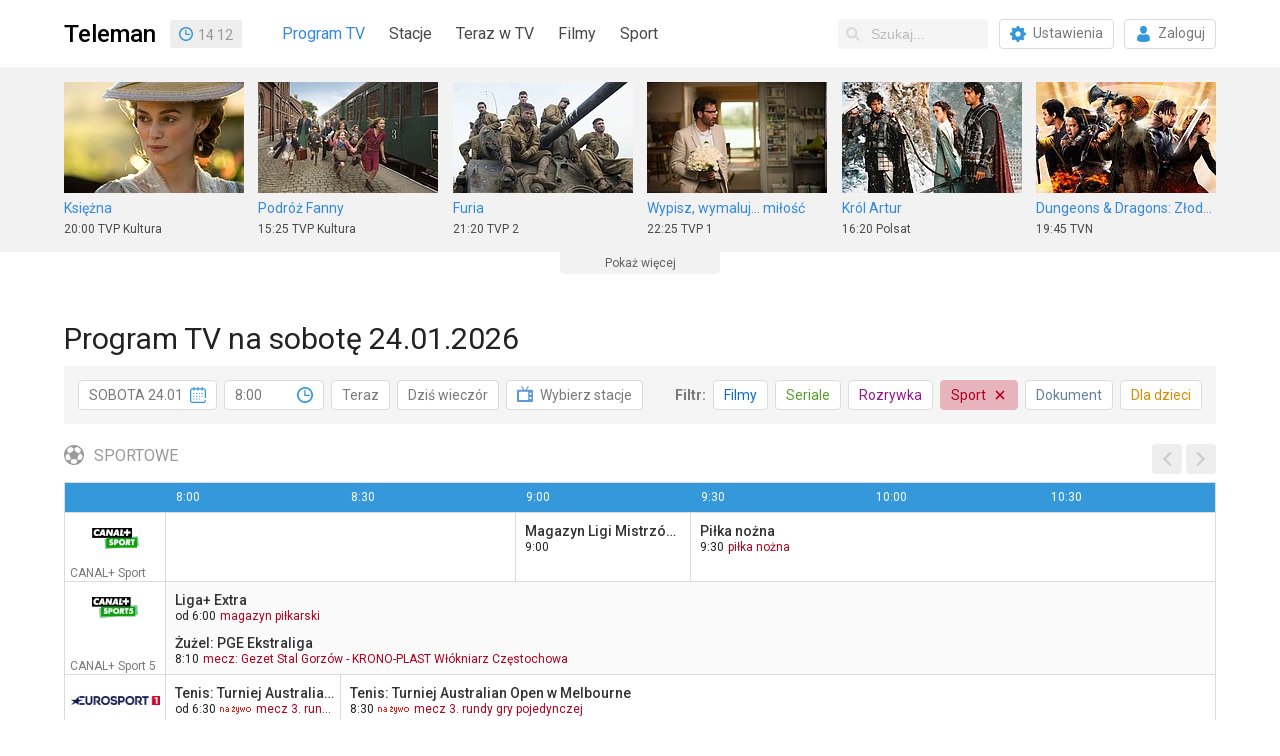

--- FILE ---
content_type: text/html; charset=utf-8
request_url: https://www.teleman.pl/program-tv?day=6&hour=8&cat=spo
body_size: 9221
content:
<!DOCTYPE html>
<html lang="pl">
<head>
<meta charset="utf-8" />
<title>Program TV na sobotę 24.01.2026 - Teleman.pl</title>
<meta name="description" content="Program TV wszystkich stacji telewizyjnych w wygodnym i czytelnym układzie. Planuj oglądanie telewizji z nami i nie przegap ulubionych programów TV!" />
<meta name="robots" content="noindex,follow" />
<meta property="fb:app_id" content="196985250356550" />
<meta property="fb:admins" content="100000013642551" />
<link rel="stylesheet" href="/static/css/base.css?v=1718724353" type="text/css" media="all" />
<link rel="stylesheet" href="https://fonts.googleapis.com/css?family=Roboto:400,500,700" />
<link rel="apple-touch-icon" href="//static.teleman.pl/images/apple-touch-icon.png" sizes="114x114" />


<script src="https://securepubads.g.doubleclick.net/tag/js/gpt.js?v1" async="async"></script>
<script>
window.googletag = window.googletag || {};
window.googletag.cmd = window.googletag.cmd || [];

</script>

<script src="//ajax.googleapis.com/ajax/libs/jquery/2.1.4/jquery.min.js"></script>

<script async src="https://www.googletagmanager.com/gtag/js?id=UA-3119024-2"></script>
<script>
window.dataLayer = window.dataLayer || [];
function gtag(){dataLayer.push(arguments);}
gtag('js', new Date());
gtag('config', 'UA-3119024-2');
</script>

<link rel="alternate" media="only screen and (max-width: 640px)" href="https://m.teleman.pl/timeline?cat=spo&amp;day=6&amp;time=8.00" /><script>
googletag.cmd.push(function() {
    googletag.defineSlot('/11952858/x_test/Teleman.pl_Home_Leaderboards_Top_',[[728,90],[750,100],[750,200],[750,300],[950,90],[970,90],[980,90],[950,200],[970,250],[1170,300],[980,300],[940,300],'fluid'],'div-gpt-ad-7308318-1').addService(googletag.pubads());
    googletag.defineSlot('/11952858/x_test/Teleman.pl_Home_Leaderboards_Mid_',[[728,90],[750,100],[950,90],[970,90],[980,90],[750,200],[930,180],[970,200],[950,200],'fluid'],'div-gpt-ad-7308318-2').addService(googletag.pubads());
    googletag.defineSlot('/11952858/x_test/Teleman.pl_Home_Leaderboards_Bot_',[[728,90],[750,100],[950,90],[970,90],[980,90],[750,200],[930,180],[970,200],[950,200],'fluid'],'div-gpt-ad-7308318-3').addService(googletag.pubads());
    googletag.pubads().enableSingleRequest();
    googletag.pubads().collapseEmptyDivs();
    googletag.pubads().setCentering(true);
    googletag.enableServices();
});
</script>
</head>
<body class="grid ">
    
    
    <div id="navbar">
        <div class="container">
            <div class="navbar-brand">
                <a id="site-logo" href="/" class="navbar-item" title="Teleman.pl - 14-dniowy Program TV dla 130 stacji">Teleman</a>
                

<div id="clock" class="navbar-item">15:12</div>
<script>
(function() {
	var clock = $('#clock');   
	(function update_time() {
		var t = new Date();
		var h = '' + t.getHours();		
		var m = '' + t.getMinutes();
		if (h.length < 2) {
			h = '0' + h;
		}
		if (m.length < 2) {
			m = '0' + m;
		}
		clock.html(h+'<span>:</span>'+m);
		setTimeout(update_time, 1000);
	})();
	(function toggle_colon() {
		clock.toggleClass('colon');
		setTimeout(toggle_colon, 1000);
	})();
})();
</script>
            </div>
            
            <div class="navbar-menu">
                <nav class="navbar-start">
                    <a class="navbar-item is-active" href="/">Program TV</a>
                    <a id="main-menu-stations" class="navbar-item" href="#stacje">Stacje</a>
                    <a class="navbar-item" href="/teraz">Teraz w TV</a>
                    <a class="navbar-item" href="/filmy">Filmy</a>
                    <a class="navbar-item" href="/sport">Sport</a>
                </nav>
                <div class="navbar-end">
                    <div class="navbar-item">
                        <form id="search-form" action="/search">
                            <div class="control has-icons-left">
                                <input id="search-input" class="input nav-search" type="text" name="q" placeholder="Szukaj..." autocomplete="off" />
                                <span class="icon is-left"><svg xmlns="http://www.w3.org/2000/svg" viewBox="0 0 512 512"><path fill="currentColor" d="M505 442.7L405.3 343c-4.5-4.5-10.6-7-17-7H372c27.6-35.3 44-79.7 44-128C416 93.1 322.9 0 208 0S0 93.1 0 208s93.1 208 208 208c48.3 0 92.7-16.4 128-44v16.3c0 6.4 2.5 12.5 7 17l99.7 99.7c9.4 9.4 24.6 9.4 33.9 0l28.3-28.3c9.4-9.4 9.4-24.6.1-34zM208 336c-70.7 0-128-57.2-128-128 0-70.7 57.2-128 128-128 70.7 0 128 57.2 128 128 0 70.7-57.2 128-128 128z"></path></svg></span>
                            </div>
                            <div id="search-suggestions" class="popup"></div>
                        </form>
                        <a href="/moje-stacje" class="button"><span class="icon icon-gear"></span><span>Ustawienia</span></a>
                        
                        <a href="/login" class="button"><span class="icon icon-login"></span><span>Zaloguj</span></a>
                        
                    </div>
                </div>
            </div>
            
        </div>
    </div>

    <div id="subheader">
        <div class="container">
            <div class="overflowHidden"><nav id="stations-index"><div>0-9</div><a href="/program-tv/stacje/13-Ulica">13 Ulica</a><div>A</div><a href="/program-tv/stacje/Ale-Kino">ale kino+</a><a href="/program-tv/stacje/AMC">AMC</a><a href="/program-tv/stacje/Animal-Planet-HD">Animal Planet</a><a href="/program-tv/stacje/Antena-HD">Antena HD</a><a href="/program-tv/stacje/AXN">AXN</a><a href="/program-tv/stacje/AXN-Black">AXN Black</a><a href="/program-tv/stacje/AXN-Spin">AXN Spin</a><a href="/program-tv/stacje/AXN-White">AXN White</a><div>B</div><a href="/program-tv/stacje/BBC-Brit">BBC Brit</a><a href="/program-tv/stacje/BBC-Earth">BBC Earth</a><a href="/program-tv/stacje/BBC-First">BBC First</a><a href="/program-tv/stacje/BBC-Lifestyle">BBC Lifestyle</a><div>C</div><a href="/program-tv/stacje/CanalPlus-1">CANAL+ 1</a><a href="/program-tv/stacje/CanalPlus-360">CANAL+ 360</a><a href="/program-tv/stacje/CanalPlus-4K">CANAL+ 4K</a><a href="/program-tv/stacje/CanalPlus-Dokument">CANAL+ Dokument</a><a href="/program-tv/stacje/Domo">CANAL+ Domo</a><a href="/program-tv/stacje/CanalPlus-Extra-1" class="new">CANAL+ Extra 1</a><a href="/program-tv/stacje/CanalPlus-Extra-2" class="new">CANAL+ Extra 2</a><a href="/program-tv/stacje/CanalPlus-Film">CANAL+ Film</a><a href="/program-tv/stacje/Kuchnia-TV">CANAL+ Kuchnia</a><a href="/program-tv/stacje/CanalPlus">CANAL+ Premium</a><a href="/program-tv/stacje/CanalPlus-Seriale">CANAL+ Seriale</a><a href="/program-tv/stacje/CanalPlus-Sport">CANAL+ Sport</a><a href="/program-tv/stacje/CanalPlus-Sport-2">CANAL+ Sport 2</a><a href="/program-tv/stacje/CanalPlus-Sport-3">CANAL+ Sport 3</a><a href="/program-tv/stacje/CanalPlus-Sport-4">CANAL+ Sport 4</a><a href="/program-tv/stacje/CanalPlus-Sport-5">CANAL+ Sport 5</a><a href="/program-tv/stacje/Cartoon-Network">Cartoon Network</a><a href="/program-tv/stacje/Cartoonito">Cartoonito</a><a href="/program-tv/stacje/CBS-Reality">CBS Reality</a><a href="/program-tv/stacje/Crime-Investigation-Network">CI Polsat</a><a href="/program-tv/stacje/Cinemax">Cinemax</a><a href="/program-tv/stacje/Cinemax2">Cinemax 2</a><a href="/program-tv/stacje/Comedy-Central">Comedy Central</a><div>D</div><a href="/program-tv/stacje/Discovery-Channel">Discovery Channel</a><a href="/program-tv/stacje/Discovery-Historia">Discovery Historia</a><a href="/program-tv/stacje/Discovery-Life">Discovery Life</a><a href="/program-tv/stacje/Discovery-Science">Discovery Science</a><a href="/program-tv/stacje/Disney-Channel">Disney Channel</a><a href="/program-tv/stacje/Disney-Junior">Disney Junior</a><a href="/program-tv/stacje/Disney-XD">Disney XD</a><a href="/program-tv/stacje/DTX">DTX</a><div>E</div><a href="/program-tv/stacje/Eleven-Sports-1">Eleven Sports 1</a><a href="/program-tv/stacje/Eleven-Sports-2">Eleven Sports 2</a><a href="/program-tv/stacje/Eleven-Sports-3">Eleven Sports 3</a><a href="/program-tv/stacje/Eleven-4">Eleven Sports 4</a><a href="/program-tv/stacje/Epic-Drama">Epic Drama</a><a href="/program-tv/stacje/Eurosport">Eurosport 1</a><a href="/program-tv/stacje/Eurosport-2">Eurosport 2</a><a href="/program-tv/stacje/Extreme">Extreme Channel</a><div>F</div><a href="/program-tv/stacje/Film-Cafe">Film Cafe</a><a href="/program-tv/stacje/Filmbox-Action">Filmbox Action</a><a href="/program-tv/stacje/FilmBox-Arthouse">FilmBox Arthouse</a><a href="/program-tv/stacje/Filmbox-Extra-HD">FilmBox Extra HD</a><a href="/program-tv/stacje/Filmbox-Family">FilmBox Family</a><a href="/program-tv/stacje/Filmbox-Premium">FilmBox Premium HD</a><a href="/program-tv/stacje/Fokus-TV">Fokus TV</a><a href="/program-tv/stacje/Food-Network">Food Network</a><a href="/program-tv/stacje/FOX">FX</a><a href="/program-tv/stacje/FOX-Comedy">FX Comedy</a><div>H</div><a href="/program-tv/stacje/HBO">HBO</a><a href="/program-tv/stacje/HBO2">HBO 2</a><a href="/program-tv/stacje/HBO3">HBO 3</a><a href="/program-tv/stacje/HGTV">HGTV</a><a href="/program-tv/stacje/History">HISTORY</a><a href="/program-tv/stacje/H2">HISTORY 2</a><div>I</div><a href="/program-tv/stacje/ID">ID</a><div>K</div><a href="/program-tv/stacje/Kino-Polska">Kino Polska</a><a href="/program-tv/stacje/Kino%20TV">Kino TV</a><div>L</div><a href="/program-tv/stacje/Lifetime">Lifetime</a><div>M</div><a href="/program-tv/stacje/Metro-TV">Metro TV</a><a href="/program-tv/stacje/Mezzo">Mezzo</a><a href="/program-tv/stacje/MiniMini">MiniMini+</a><a href="/program-tv/stacje/MTV-Polska">MTV Polska</a><div>N</div><a href="/program-tv/stacje/Nat-Geo-People">Nat Geo People</a><a href="/program-tv/stacje/National-Geographic">National Geo.</a><a href="/program-tv/stacje/Nat-Geo-Wild">Nat. Geo. Wild</a><a href="/program-tv/stacje/Nickelodeon">Nickelodeon</a><a href="/program-tv/stacje/Nicktoons">Nicktoons</a><a href="/program-tv/stacje/Nowa-TV">Nowa TV</a><div>P</div><a href="/program-tv/stacje/Paramount-Network">Paramount Network</a><a href="/program-tv/stacje/Planete">PLANETE+</a><a href="/program-tv/stacje/Polonia-1">Polonia 1</a><a href="/program-tv/stacje/Polsat">Polsat</a><a href="/program-tv/stacje/Polsat-2">Polsat 2</a><a href="/program-tv/stacje/Polsat-Cafe">Polsat Cafe</a><a href="/program-tv/stacje/Comedy-Central-Family">Polsat Comedy C. E.</a><a href="/program-tv/stacje/Polsat-Doku">Polsat Doku</a><a href="/program-tv/stacje/Polsat-Film">Polsat Film</a><a href="/program-tv/stacje/Polsat-Film-2" class="new">Polsat Film 2</a><a href="/program-tv/stacje/Polsat-Games">Polsat Games</a><a href="/program-tv/stacje/Polsat-News">Polsat News</a><a href="/program-tv/stacje/Polsat-Play">Polsat Play</a><a href="/program-tv/stacje/Polsat-Rodzina">Polsat Rodzina</a><a href="/program-tv/stacje/Polsat-Seriale">Polsat Seriale</a><a href="/program-tv/stacje/Polsat-Sport">Polsat Sport 1</a><a href="/program-tv/stacje/Polsat-Sport-2">Polsat Sport 2</a><a href="/program-tv/stacje/Polsat-Sport-3">Polsat Sport 3</a><a href="/program-tv/stacje/Polsat-Sport-Extra-1" class="new">Polsat Sport Extra 1</a><a href="/program-tv/stacje/Polsat-Sport-Extra-2" class="new">Polsat Sport Extra 2</a><a href="/program-tv/stacje/Polsat-Sport-Extra-3" class="new">Polsat Sport Extra 3</a><a href="/program-tv/stacje/Polsat-Sport-Extra-4" class="new">Polsat Sport Extra 4</a><a href="/program-tv/stacje/Polsat-Sport-Fight">Polsat Sport Fight</a><a href="/program-tv/stacje/Polsat-Sport-Premium-1">Polsat Sport Premium 1</a><a href="/program-tv/stacje/Polsat-Sport-Premium-2">Polsat Sport Premium 2</a><a href="/program-tv/stacje/Viasat-Explorer">Polsat Viasat Explore</a><a href="/program-tv/stacje/Viasat-History">Polsat Viasat History</a><a href="/program-tv/stacje/Viasat-Nature">Polsat Viasat Nature</a><div>R</div><a href="/program-tv/stacje/TV-Republika">Republika</a><a href="/program-tv/stacje/Romance-TV">Romance TV</a><div>S</div><a href="/program-tv/stacje/SCI-FI">SCI FI</a><a href="/program-tv/stacje/Show-TV">Show TV</a><a href="/program-tv/stacje/SportKlub">SportKlub</a><a href="/program-tv/stacje/Stopklatka-TV">Stopklatka</a><a href="/program-tv/stacje/Sundance-Channel-HD">Sundance TV</a><a href="/program-tv/stacje/Super-Polsat">Super Polsat</a><div>T</div><a href="/program-tv/stacje/Tele-5">Tele 5</a><a href="/program-tv/stacje/TLC">TLC</a><a href="/program-tv/stacje/Travel-Channel">Travel</a><a href="/program-tv/stacje/TTV">TTV</a><a href="/program-tv/stacje/TV4">TV 4</a><a href="/program-tv/stacje/TV6">TV 6</a><a href="/program-tv/stacje/Puls">TV Puls</a><a href="/program-tv/stacje/Puls-2">TV Puls 2</a><a href="/program-tv/stacje/TV-Trwam">TV Trwam</a><a href="/program-tv/stacje/TVN">TVN</a><a href="/program-tv/stacje/TVN-Siedem">TVN 7</a><a href="/program-tv/stacje/TVN-Fabula">TVN Fabuła</a><a href="/program-tv/stacje/TVN-Style">TVN Style</a><a href="/program-tv/stacje/TVN-Turbo">TVN Turbo</a><a href="/program-tv/stacje/TVN24">TVN24</a><a href="/program-tv/stacje/TVN-24-Biznes-i-Swiat">TVN24 BiS</a><a href="/program-tv/stacje/TVP-1">TVP 1</a><a href="/program-tv/stacje/TVP-2">TVP 2</a><a href="/program-tv/stacje/TVP-ABC">TVP ABC</a><a href="/program-tv/stacje/tvp-dokument">TVP Dokument</a><a href="/program-tv/stacje/TVP-HD">TVP HD</a><a href="/program-tv/stacje/TVP-Historia">TVP Historia</a><a href="/program-tv/stacje/tvp-historia-2" class="new">TVP Historia 2</a><a href="/program-tv/stacje/TVP-Info">TVP Info</a><a href="/program-tv/stacje/TVP-Kobieta">TVP Kobieta</a><a href="/program-tv/stacje/TVP-Kultura">TVP Kultura</a><a href="/program-tv/stacje/tvp-kultura-2">TVP Kultura 2</a><a href="/program-tv/stacje/TVP-Nauka">TVP Nauka</a><a href="/program-tv/stacje/TVP-Polonia">TVP Polonia</a><a href="/program-tv/stacje/TVP-Rozrywka">TVP Rozrywka</a><a href="/program-tv/stacje/TVP-Seriale">TVP Seriale</a><a href="/program-tv/stacje/TVP-Sport">TVP Sport</a><a href="/program-tv/stacje/TVS">TVS</a><div>W</div><a href="/program-tv/stacje/Warner-TV">Warner TV</a><a href="/program-tv/stacje/WP">WP</a><a href="/program-tv/stacje/Wydarzenia24">Wydarzenia 24</a><div>Z</div><a href="/program-tv/stacje/Zoom-TV">Zoom TV</a><div id="stations-index-close" title="Zamknij" onclick="$('#main-menu-stations').click()"></div></nav>
</div>
	    
  

<div id="suggestions">
	<ul>
		
		
		
		
		<li>
			<a href="/tv/Ksiezna-788669">
				<img src="//media.teleman.pl/photos/crop-180x111/Ksiezna-2008.jpg" width="180" height="111" alt="Księżna" loading="lazy" />
				
				<div>
					<div class="title">Księżna</div>
					<div class="genre">dramat historyczny<span>, Francja/Wielka Brytania/Włochy, 2008</span></div>
					<div class="airing">20:00<span>-22:00</span> TVP Kultura</div>
				</div>
				
			</a>
		</li>
		
		
		
		
		
		<li>
			<a href="/tv/Podroz-Fanny-1588789">
				<img src="//media.teleman.pl/photos/crop-180x111/Podroz-Fanny.jpeg" width="180" height="111" alt="Podróż Fanny" loading="lazy" />
				
				<div>
					<div class="title">Podróż Fanny</div>
					<div class="genre">dramat obyczajowy<span>, Belgia/Francja, 2016</span></div>
					<div class="airing">15:25<span>-17:15</span> TVP Kultura</div>
				</div>
				
			</a>
		</li>
		
		
		
		
		
		<li>
			<a href="/tv/Furia-1418467">
				<img src="//media.teleman.pl/photos/crop-180x111/Furia-2014.jpg" width="180" height="111" alt="Furia" loading="lazy" />
				
				<div>
					<div class="title">Furia</div>
					<div class="genre">dramat wojenny<span>, Chiny/USA/Wielka Brytania, 2014</span></div>
					<div class="airing">21:20<span>-23:45</span> TVP 2</div>
				</div>
				
			</a>
		</li>
		
		
		
		
		
		<li>
			<a href="/tv/Wypisz-Wymaluj-Milosc-1347534">
				<img src="//media.teleman.pl/photos/crop-180x111/Wypisz-Wymaluj-Milosc.jpg" width="180" height="111" alt="Zakochana Jedynka: Wypisz, wymaluj... miłość" loading="lazy" />
				
				<div>
					<div class="title">Wypisz, wymaluj... miłość</div>
					<div class="genre">komedia romantyczna<span>, USA, 2013</span></div>
					<div class="airing">22:25<span>-0:30</span> TVP 1</div>
				</div>
				
			</a>
		</li>
		
		
		
		
		
		<li>
			<a href="/tv/Krol-Artur-729720">
				<img src="//media.teleman.pl/photos/crop-180x111/king-arthur-2004.jpg" width="180" height="111" alt="Król Artur" loading="lazy" />
				
				<div>
					<div class="title">Król Artur</div>
					<div class="genre">film przygodowy<span>, Irlandia/Wielka Brytania/USA, 2004</span></div>
					<div class="airing">16:20<span>-18:50</span> Polsat</div>
				</div>
				
			</a>
		</li>
		
		
		
		
		
		<li>
			<a href="/tv/Dungeons-Dragons-Zlodziejski-Honor-2501765">
				<img src="//media.teleman.pl/photos/crop-180x111/Dungeons-Dragons-Zlodziejski-Honor2023.jpeg" width="180" height="111" alt="Dungeons &amp; Dragons: Złodziejski honor" loading="lazy" />
				
				<div>
					<div class="title">Dungeons & Dragons: Złodziejski honor</div>
					<div class="genre">film przygodowy<span>, Islandia/USA/Australia/Wielka Brytania/Irlandia/Kanada, 2023</span></div>
					<div class="airing">19:45<span>-22:40</span> TVN</div>
				</div>
				
			</a>
		</li>
		
		
		
		
		
		<li>
			<a href="/tv/Hobbit-Bitwa-Pieciu-Armii-1405903">
				<img src="//media.teleman.pl/photos/crop-180x111/Hobbit-Bitwa-Pieciu-Armii-2014.jpg" width="180" height="111" alt="Hobbit: Bitwa Pięciu Armii" loading="lazy" />
				
				<div>
					<div class="title">Hobbit: Bitwa Pięciu Armii</div>
					<div class="genre">film fantasy<span>, Nowa Zelandia/USA, 2014</span></div>
					<div class="airing">19:55<span>-23:35</span> Polsat</div>
				</div>
				
			</a>
		</li>
		
		
		
		
		
		<li>
			<a href="/tv/Ocalic-Grace-B-Jones-1502825">
				<img src="//media.teleman.pl/photos/crop-180x111/Ocalic-Grace-B-Jones.jpeg" width="180" height="111" alt="Ocalić Grace B. Jones" loading="lazy" />
				
				<div>
					<div class="title">Ocalić Grace B. Jones</div>
					<div class="genre">thriller<span>, USA, 2009</span></div>
					<div class="airing">20:00<span>-22:25</span> Tele 5</div>
				</div>
				
			</a>
		</li>
		
		
		
		
		
		<li>
			<a href="/tv/Zielony-Szerszen-1213024">
				<img src="//media.teleman.pl/photos/crop-180x111/Zielony-Szerszen_1.jpg" width="180" height="111" alt="Zielony Szerszeń" loading="lazy" />
				
				<div>
					<div class="title">Zielony Szerszeń</div>
					<div class="genre">komedia sensacyjna<span>, USA, 2011</span></div>
					<div class="airing">23:35<span>-2:05</span> Polsat</div>
				</div>
				
			</a>
		</li>
		
		
		
		
		
		<li>
			<a href="/tv/Przyrzeczenie-1748496">
				<img src="//static.teleman.pl/images/blank.gif" data-src="//media.teleman.pl/photos/crop-180x111/Przyrzeczenie.jpeg" width="180" height="111" alt="Przyrzeczenie" loading="lazy" />
				
				<div>
					<div class="title">Przyrzeczenie</div>
					<div class="genre">dramat historyczny<span>, Hiszpania/USA, 2016</span></div>
					<div class="airing">17:35<span>-20:10</span> ale kino+</div>
				</div>
				
			</a>
		</li>
		
		
		
		
		
		<li>
			<a href="/tv/Swiat-To-Za-Malo-809608">
				<img src="//static.teleman.pl/images/blank.gif" data-src="//media.teleman.pl/photos/crop-180x111/Swiat-To-Za-Malo.jpeg" width="180" height="111" alt="James Bond: Świat to za mało" loading="lazy" />
				
				<div>
					<div class="title">Świat to za mało</div>
					<div class="genre">film sensacyjny<span>, Wielka Brytania/USA, 1999</span></div>
					<div class="airing">19:00<span>-21:20</span> TVP 2</div>
				</div>
				
			</a>
		</li>
		
		
		
		
		
		<li>
			<a href="/tv/Sasiedzi-2-1598750">
				<img src="//static.teleman.pl/images/blank.gif" data-src="//media.teleman.pl/photos/crop-180x111/Sasiedzi-2.png" width="180" height="111" alt="Sąsiedzi 2" loading="lazy" />
				
				<div>
					<div class="title">Sąsiedzi 2</div>
					<div class="genre">komedia<span>, Chiny/USA, 2016</span></div>
					<div class="airing">20:00<span>-22:05</span> Kino TV</div>
				</div>
				
			</a>
		</li>
		
		
		
		
		
		<li>
			<a href="/tv/Kamienne-Piesci-1679988">
				<img src="//static.teleman.pl/images/blank.gif" data-src="//media.teleman.pl/photos/crop-180x111/Kamienne-Piesci.jpg" width="180" height="111" alt="Kamienne Pięści" loading="lazy" />
				
				<div>
					<div class="title">Kamienne Pięści</div>
					<div class="genre">dramat biograficzny<span>, Panama/USA, 2016</span></div>
					<div class="airing">20:00<span>-22:15</span> Stopklatka</div>
				</div>
				
			</a>
		</li>
		
		
		
		
		
		<li>
			<a href="/tv/Wolni-Strzelcy-1613838">
				<img src="//static.teleman.pl/images/blank.gif" data-src="//media.teleman.pl/photos/crop-180x111/Wolni-Strzelcy.jpg" width="180" height="111" alt="Wolni strzelcy" loading="lazy" />
				
				<div>
					<div class="title">Wolni strzelcy</div>
					<div class="genre">dramat kryminalny<span>, USA, 2012</span></div>
					<div class="airing">22:20<span>-0:20</span> TV Puls</div>
				</div>
				
			</a>
		</li>
		
		
		
		
		
		<li>
			<a href="/tv/Grawitacja-1246022">
				<img src="//static.teleman.pl/images/blank.gif" data-src="//media.teleman.pl/photos/crop-180x111/Grawitacja.jpeg" width="180" height="111" alt="Grawitacja" loading="lazy" />
				
				<div>
					<div class="title">Grawitacja</div>
					<div class="genre">thriller SF<span>, Wielka Brytania/USA, 2013</span></div>
					<div class="airing">22:40<span>-0:25</span> TVN</div>
				</div>
				
			</a>
		</li>
		
		
		
		
		
		<li>
			<a href="/tv/Kolysanka-721314">
				<img src="//static.teleman.pl/images/blank.gif" data-src="//media.teleman.pl/photos/crop-180x111/Kolysanka_2.jpeg" width="180" height="111" alt="Kołysanka" loading="lazy" />
				
				<div>
					<div class="title">Kołysanka</div>
					<div class="genre">czarna komedia<span>, Polska, 2010</span></div>
					<div class="airing">23:50<span>-1:55</span> TV 6</div>
				</div>
				
			</a>
		</li>
		
		
	</ul>
	<div id="more-suggestions"><span>Pokaż więcej</span></div>
</div>

<script>
$('#more-suggestions').click(function() {
	$('#suggestions').toggleClass('more');
	$('#suggestions img[data-src]').each(function() {
		var img = $(this);
		img.attr('src', img.data('src'));
		img.removeAttr('data-src');
	});
	return false;
});
</script>


	</div>
    </div>

    
<div class="container"><div style="display:table;width:100%;margin-top:40px"><div id="div-gpt-ad-7308318-1" style="margin:0 auto;min-height:90px;max-height:300px">
<script>
googletag.cmd.push(function() { googletag.display('div-gpt-ad-7308318-1'); });
</script>
</div></div></div>


    <div id="content" class="container">
<h1>Program TV na sobotę 24.01.2026</h1>

<div id="grid-navig">
    <div>
        <nav class="buttons">
            <div id="grid-date-btn" class="button" title="Zmień datę"><span>SOBOTA 24.01</span><span class="icon icon-date"></span></div>
            <div id="grid-time-btn" class="button" title="Zmień godzinę"><span>8:00</span><span class="icon icon-time"></span></div>
            <a href="/program-tv?cat=spo" class="button" Title="Idź do teraz">Teraz</a>
            <a href="/program-tv?hour=20&amp;cat=spo" class="button" title="Pokaż program TV dziś wieczorem">Dziś wieczór</a>
            <a href="/moje-stacje?next=/program-tv%3Fday%3D6%26hour%3D8%26cat%3Dspo" class="button"><span class="icon icon-tv"></span><span>Wybierz stacje</span></a>
        </nav>
    </div>
    <div id="cat-filter">
        <span class="has-text-gray bold" style="margin-right:.5em" >Filtr:</span>
        <nav class="buttons">
            <a href="/program-tv?day=6&amp;hour=8&amp;cat=fil" class="button cat-fil" title="pokaż tylko filmy"><span>Filmy</span></a>
            <a href="/program-tv?day=6&amp;hour=8&amp;cat=ser" class="button cat-ser" title="pokaż tylko seriale"><span>Seriale</span></a>
            <a href="/program-tv?day=6&amp;hour=8&amp;cat=roz" class="button cat-roz" title="pokaż tylko rozrywkowe"><span>Rozrywka</span></a>
            <a href="/program-tv?day=6&amp;hour=8" class="button cat-spo active" title="wyłącz filtr"><span>Sport</span><span class="icon"><svg viewbox="0 0 40 40"><path d="M 10,10 L 30,30 M 30,10 L 10,30" stroke="currentColor" fill="transparent" stroke-linecap="round" stroke-width="5" /></svg></span></a>
            <a href="/program-tv?day=6&amp;hour=8&amp;cat=dok" class="button cat-dok" title="pokaż tylko dokumentalne"><span>Dokument</span></a>
            <a href="/program-tv?day=6&amp;hour=8&amp;cat=dzi" class="button cat-dzi" title="pokaż tylko dla dzieci"><span>Dla dzieci</span></a>
        </nav>
    </div>
</div>

<div id="grid-dates" class="grid-datetime popup">
    <div>
        
        <a href="/program-tv?day=-1&amp;hour=8&amp;cat=spo"><strong>wczoraj</strong> 17.01</a>
        
        <a href="/program-tv?hour=8&amp;cat=spo"><strong>dziś</strong> 18.01</a>
        
        <a href="/program-tv?day=1&amp;hour=8&amp;cat=spo"><strong>pn</strong> 19.01</a>
        
        <a href="/program-tv?day=2&amp;hour=8&amp;cat=spo"><strong>wt</strong> 20.01</a>
        
        <a href="/program-tv?day=3&amp;hour=8&amp;cat=spo"><strong>śr</strong> 21.01</a>
        
        <a href="/program-tv?day=4&amp;hour=8&amp;cat=spo"><strong>cz</strong> 22.01</a>
        
        <a href="/program-tv?day=5&amp;hour=8&amp;cat=spo"><strong>pt</strong> 23.01</a>
        
        <a href="/program-tv?day=6&amp;hour=8&amp;cat=spo" class="selected"><strong>so</strong> 24.01</a>
        
        <a href="/program-tv?day=7&amp;hour=8&amp;cat=spo"><strong>nd</strong> 25.01</a>
        
        <a href="/program-tv?day=8&amp;hour=8&amp;cat=spo"><strong>pn</strong> 26.01</a>
        
        <a href="/program-tv?day=9&amp;hour=8&amp;cat=spo"><strong>wt</strong> 27.01</a>
        
        <a href="/program-tv?day=10&amp;hour=8&amp;cat=spo"><strong>śr</strong> 28.01</a>
        
        <a href="/program-tv?day=11&amp;hour=8&amp;cat=spo"><strong>cz</strong> 29.01</a>
        
        <a href="/program-tv?day=12&amp;hour=8&amp;cat=spo"><strong>pt</strong> 30.01</a>
        
        <a href="/program-tv?day=13&amp;hour=8&amp;cat=spo"><strong>so</strong> 31.01</a>
        
    </div>
</div>

<div id="grid-hours" class="grid-datetime popup">
    <div>
        <a href="/program-tv?day=6&amp;hour=0&amp;cat=spo"><strong>0</strong>:00</a>
        <a href="/program-tv?day=6&amp;hour=1&amp;cat=spo"><strong>1</strong>:00</a>
        <a href="/program-tv?day=6&amp;hour=2&amp;cat=spo"><strong>2</strong>:00</a>
        <a href="/program-tv?day=6&amp;hour=3&amp;cat=spo"><strong>3</strong>:00</a>
        <a href="/program-tv?day=6&amp;hour=4&amp;cat=spo"><strong>4</strong>:00</a>
        <a href="/program-tv?day=6&amp;hour=5&amp;cat=spo"><strong>5</strong>:00</a>
        <a href="/program-tv?day=6&amp;hour=6&amp;cat=spo"><strong>6</strong>:00</a>
        <a href="/program-tv?day=6&amp;hour=7&amp;cat=spo"><strong>7</strong>:00</a>
        <a href="/program-tv?day=6&amp;hour=8&amp;cat=spo" class="selected"><strong>8</strong>:00</a>
        <a href="/program-tv?day=6&amp;hour=9&amp;cat=spo" class="selected"><strong>9</strong>:00</a>
        <a href="/program-tv?day=6&amp;hour=10&amp;cat=spo" class="selected"><strong>10</strong>:00</a>
        <a href="/program-tv?day=6&amp;hour=11&amp;cat=spo" class="selected-wide"><strong>11</strong>:00</a>
        <a href="/program-tv?day=6&amp;hour=12&amp;cat=spo"><strong>12</strong>:00</a>
        <a href="/program-tv?day=6&amp;hour=13&amp;cat=spo"><strong>13</strong>:00</a>
        <a href="/program-tv?day=6&amp;hour=14&amp;cat=spo"><strong>14</strong>:00</a>
        <a href="/program-tv?day=6&amp;cat=spo"><strong>15</strong>:00</a>
        <a href="/program-tv?day=6&amp;hour=16&amp;cat=spo"><strong>16</strong>:00</a>
        <a href="/program-tv?day=6&amp;hour=17&amp;cat=spo"><strong>17</strong>:00</a>
        <a href="/program-tv?day=6&amp;hour=18&amp;cat=spo"><strong>18</strong>:00</a>
        <a href="/program-tv?day=6&amp;hour=19&amp;cat=spo"><strong>19</strong>:00</a>
        <a href="/program-tv?day=6&amp;hour=20&amp;cat=spo"><strong>20</strong>:00</a>
        <a href="/program-tv?day=6&amp;hour=21&amp;cat=spo"><strong>21</strong>:00</a>
        <a href="/program-tv?day=6&amp;hour=22&amp;cat=spo"><strong>22</strong>:00</a>
        <a href="/program-tv?day=6&amp;hour=23&amp;cat=spo"><strong>23</strong>:00</a>
    </div>
</div>





<div id="stacje-sportowe" class="grid-group">
  
  
  <h2>SPORTOWE</h2>
  <a href="/program-tv?day=6&amp;hour=9&amp;cat=spo" title="później" class="grid-prevnext-btn grid-next-btn"></a>
  <a href="/program-tv?day=6&amp;hour=7&amp;cat=spo" title="wcześniej" class="grid-prevnext-btn grid-prev-btn"></a>
  <div class="clear"></div>
  <ul class="grid-hours"><li>8:00</li><li>8:30</li><li>9:00</li><li>9:30</li><li>10:00</li><li>10:30</li><li class="show-on-wide">11:00</li><li class="show-on-wide">11:30</li></ul>
  
  <div class="grid-rows"><div class="grid-row" data-station-id="31"><a class="grid-row-station" style="position:absolute" href="/program-tv/stacje/CanalPlus-Sport?date=2026-01-24"><div class="logo tooltip tooltip-right" data-tooltip="Zobacz pełen program TV stacji CANAL+ Sport"><div style="background-image:url(//media.teleman.pl/logos/s/31.png?v=1540374054)"></div></div><div class="info"><div class="name">CANAL+ Sport</div><div class="numb tooltip tooltip-right"></div></div></a><div class="grid-col span-2"></div><div class="grid-col"><div class="grid-prog cat-spo"><a href="/tv/Magazyn-Ligi-Mistrzow-UEFA-2595577" class="prog-title" data-time="9:00-9:30" data-showid="2595577">Magazyn Ligi Mistrzów UEFA</a><div class="grid-info"><span class="time">9:00</span></div></div></div><div class="grid-col span-3"><div class="grid-prog cat-spo"><a href="/tv/Pilka-Nozna-399459" class="prog-title" data-time="9:30-11:15" data-showid="399459">Piłka nożna</a><div class="grid-info"><span class="time">9:30</span><span class="genre">piłka nożna</span></div></div></div><div class="grid-col span-wide-2 show-on-wide"><div class="grid-prog cat-spo"><a href="/tv/Premier-League-Review-2054651" class="prog-title" data-time="11:15-12:30" data-showid="2054651">Premier League Review</a><div class="grid-info"><span class="time">11:15</span><span class="genre">magazyn piłkarski</span></div></div></div></div>
<div class="grid-row" data-station-id="89"><a class="grid-row-station" style="position:absolute" href="/program-tv/stacje/CanalPlus-Sport-5?date=2026-01-24"><div class="logo tooltip tooltip-right" data-tooltip="Zobacz pełen program TV stacji CANAL+ Sport 5"><div style="background-image:url(//media.teleman.pl/logos/s/89.png?v=1649690899)"></div></div><div class="info"><div class="name">CANAL+ Sport 5</div><div class="numb tooltip tooltip-right"></div></div></a><div class="grid-col span-6"><div class="grid-prog cat-spo"><a href="/tv/Liga-Extra-2092749" class="prog-title" data-time="6:00-8:10" data-showid="2092749">Liga+ Extra</a><div class="grid-info"><span class="time">od 6:00</span><span class="genre">magazyn piłkarski</span></div></div><div class="grid-prog cat-spo"><a href="/tv/Zuzel-PGE-Ekstraliga-2573169" class="prog-title" data-time="8:10-11:00" data-showid="2573169">Żużel: PGE Ekstraliga</a><div class="grid-info"><span class="time">8:10</span><span class="genre">mecz: Gezet Stal Gorzów - KRONO-PLAST Włókniarz Częstochowa</span></div></div></div><div class="grid-col show-on-wide"><div class="grid-prog cat-spo"><a href="/tv/Magazyn-Ligi-Mistrzow-UEFA-17-2619521" class="prog-title" data-time="11:00-11:30" data-showid="2619521">Magazyn Ligi Mistrzów UEFA (17)</a><div class="grid-info"><span class="time">11:00</span></div></div></div><div class="grid-col show-on-wide"><div class="grid-prog cat-spo"><a href="/tv/1-Na-1-Extra-Michael-Owen-2596623" class="prog-title" data-time="11:30-12:30" data-showid="2596623">1 na 1 Extra: Michael Owen</a><div class="grid-info"><span class="time">11:30</span><span class="genre">magazyn sportowy</span></div></div></div></div>
<div class="grid-row" data-station-id="29"><a class="grid-row-station" style="position:absolute" href="/program-tv/stacje/Eurosport?date=2026-01-24"><div class="logo tooltip tooltip-right" data-tooltip="Zobacz pełen program TV stacji Eurosport 1"><div style="background-image:url(//media.teleman.pl/logos/s/29.png?v=1540374051)"></div></div><div class="info"><div class="name">Eurosport 1</div><div class="numb tooltip tooltip-right"></div></div></a><div class="grid-col"><div class="grid-prog cat-spo"><a href="/tv/Tenis-Turniej-Australian-Open-w-Melbourne-1832817" class="prog-title" data-time="6:30-8:30" data-showid="1832817">Tenis: Turniej Australian Open w Melbourne</a><div class="grid-info"><span class="time">od 6:30</span><span class="attr attr-live" title="program na żywo"></span><span class="genre">mecz 3. rundy gry pojedynczej</span></div></div></div><div class="grid-col span-5"><div class="grid-prog cat-spo"><a href="/tv/Tenis-Turniej-Australian-Open-w-Melbourne-1832817" class="prog-title" data-time="8:30-11:00" data-showid="1832817">Tenis: Turniej Australian Open w Melbourne</a><div class="grid-info"><span class="time">8:30</span><span class="attr attr-live" title="program na żywo"></span><span class="genre">mecz 3. rundy gry pojedynczej</span></div></div></div><div class="grid-col span-wide-2 show-on-wide"><div class="grid-prog cat-spo"><a href="/tv/Tenis-Turniej-Australian-Open-w-Melbourne-1832817" class="prog-title" data-time="11:00-14:30" data-showid="1832817">Tenis: Turniej Australian Open w Melbourne</a><div class="grid-info"><span class="time">11:00</span><span class="attr attr-live" title="program na żywo"></span><span class="genre">mecz 3. rundy gry pojedynczej</span></div></div></div></div>
<div class="grid-row" data-station-id="32"><a class="grid-row-station" style="position:absolute" href="/program-tv/stacje/Eurosport-2?date=2026-01-24"><div class="logo tooltip tooltip-right" data-tooltip="Zobacz pełen program TV stacji Eurosport 2"><div style="background-image:url(//media.teleman.pl/logos/s/32.png?v=1540374054)"></div></div><div class="info"><div class="name">Eurosport 2</div><div class="numb tooltip tooltip-right"></div></div></a><div class="grid-col span-2"><div class="grid-prog cat-spo"><a href="/tv/Tenis-Turniej-Australian-Open-w-Melbourne-1832817" class="prog-title" data-time="6:30-9:00" data-showid="1832817">Tenis: Turniej Australian Open w Melbourne</a><div class="grid-info"><span class="time">od 6:30</span><span class="attr attr-live" title="program na żywo"></span><span class="genre">mecz 3. rundy gry pojedynczej</span></div></div></div><div class="grid-col span-4"><div class="grid-prog cat-spo"><a href="/tv/Tenis-Turniej-Australian-Open-w-Melbourne-1832817" class="prog-title" data-time="9:00-11:00" data-showid="1832817">Tenis: Turniej Australian Open w Melbourne</a><div class="grid-info"><span class="time">9:00</span><span class="attr attr-live" title="program na żywo"></span><span class="genre">mecz 3. rundy gry pojedynczej</span></div></div></div><div class="grid-col span-wide-2 show-on-wide"><div class="grid-prog cat-spo"><a href="/tv/Narciarstwo-Alpejskie-Zawody-Pucharu-Swiata-w-Kitzbuhel-2098878" class="prog-title" data-time="11:00-13:30" data-showid="2098878">Narciarstwo alpejskie: Zawody Pucharu Świata w Kitzbühel</a><div class="grid-info"><span class="time">11:00</span><span class="attr attr-live" title="program na żywo"></span><span class="genre">zjazd mężczyzn</span></div></div></div></div>
<div class="grid-row" data-station-id="71"><a class="grid-row-station" style="position:absolute" href="/program-tv/stacje/Polsat-Sport?date=2026-01-24"><div class="logo tooltip tooltip-right" data-tooltip="Zobacz pełen program TV stacji Polsat Sport 1"><div style="background-image:url(//media.teleman.pl/logos/s/71.png?v=1714986024)"></div></div><div class="info"><div class="name">Polsat Sport 1</div><div class="numb tooltip tooltip-right"></div></div></a><div class="grid-col span-2"><div class="grid-prog cat-spo"><a href="/tv/Lyzwiarstwo-Figurowe-Mistrzostwa-Czterech-Kontynentow-Pekin-2026-2619727" class="prog-title" data-time="5:10-9:00" data-showid="2619727">Łyżwiarstwo figurowe: Mistrzostwa czterech kontynentów - Pekin 2026</a><div class="grid-info"><span class="time">od 5:10</span><span class="attr attr-live" title="program na żywo"></span><span class="genre">program krótki solistów</span></div></div></div><div class="grid-col span-4"><div class="grid-prog cat-spo"><a href="/tv/Siatkowka-Mezczyzn-Liga-Mistrzow-2618996" class="prog-title" data-time="9:00-11:00" data-showid="2618996">Siatkówka mężczyzn: Liga Mistrzów</a><div class="grid-info"><span class="time">9:00</span><span class="genre">mecz: PGE Projekt Warszawa - Cucine Lube Civitanova</span></div></div></div><div class="grid-col span-wide-2 show-on-wide"><div class="grid-prog cat-spo"><a href="/tv/7-Strefa-2251005" class="prog-title" data-time="11:00-12:30" data-showid="2251005">7. strefa</a><div class="grid-info"><span class="time">11:00</span><span class="attr attr-live" title="program na żywo"></span><span class="genre">magazyn siatkarski</span></div></div></div></div>
<div class="grid-row" data-station-id="45"><a class="grid-row-station" style="position:absolute" href="/program-tv/stacje/Polsat-Sport-2?date=2026-01-24"><div class="logo tooltip tooltip-right" data-tooltip="Zobacz pełen program TV stacji Polsat Sport 2"><div style="background-image:url(//media.teleman.pl/logos/s/45.png?v=1714986011)"></div></div><div class="info"><div class="name">Polsat Sport 2</div><div class="numb tooltip tooltip-right"></div></div></a><div class="grid-col"><div class="grid-prog cat-spo"><a href="/tv/Pilka-Nozna-z-Archiwum-2341388" class="prog-title" data-time="6:00-8:30" data-showid="2341388">Piłka nożna z archiwum</a><div class="grid-info"><span class="time">od 6:00</span></div></div></div><div class="grid-col span-5"><div class="grid-prog cat-spo"><a href="/tv/Siatkowka-Kobiet-Liga-Mistrzyn-19820" class="prog-title" data-time="8:30-11:00" data-showid="19820">Siatkówka kobiet: Liga Mistrzyń</a><div class="grid-info"><span class="time">8:30</span></div></div></div><div class="grid-col span-wide-2 show-on-wide"><div class="grid-prog cat-spo"><a href="/tv/Pilka-Nozna-z-Archiwum-2341388" class="prog-title" data-time="11:00-12:45" data-showid="2341388">Piłka nożna z archiwum</a><div class="grid-info"><span class="time">11:00</span></div></div></div></div>
<div class="grid-row" data-station-id="159"><a class="grid-row-station" style="position:absolute" href="/program-tv/stacje/Polsat-Sport-3?date=2026-01-24"><div class="logo tooltip tooltip-right" data-tooltip="Zobacz pełen program TV stacji Polsat Sport 3"><div style="background-image:url(//media.teleman.pl/logos/s/159.png?v=1714985970)"></div></div><div class="info"><div class="name">Polsat Sport 3</div><div class="numb tooltip tooltip-right"></div></div></a><div class="grid-col"><div class="grid-prog cat-spo"><a href="/tv/Pilka-Nozna-z-Archiwum-2341388" class="prog-title" data-time="6:00-8:30" data-showid="2341388">Piłka nożna z archiwum</a><div class="grid-info"><span class="time">od 6:00</span></div></div></div><div class="grid-col span-5"><div class="grid-prog cat-spo"><a href="/tv/Siatkowka-Mezczyzn-Liga-Mistrzow-2117418" class="prog-title" data-time="8:30-11:00" data-showid="2117418">Siatkówka mężczyzn: Liga Mistrzów</a><div class="grid-info"><span class="time">8:30</span><span class="genre">siatkówka</span></div></div></div><div class="grid-col span-wide-2 show-on-wide"><div class="grid-prog cat-spo"><a href="/tv/Siatkowka-Mezczyzn-Liga-Mistrzow-2117418" class="prog-title" data-time="11:00-13:00" data-showid="2117418">Siatkówka mężczyzn: Liga Mistrzów</a><div class="grid-info"><span class="time">11:00</span><span class="genre">siatkówka</span></div></div></div></div>
<div class="grid-row" data-station-id="86"><a class="grid-row-station" style="position:absolute" href="/program-tv/stacje/TVP-Sport?date=2026-01-24"><div class="logo tooltip tooltip-right" data-tooltip="Zobacz pełen program TV stacji TVP Sport"><div style="background-image:url(//media.teleman.pl/logos/s/86.png?v=1540374102)"></div></div><div class="info"><div class="name">TVP Sport</div><div class="numb tooltip tooltip-right"></div></div></a><div class="grid-col"><div class="grid-prog cat-spo"><a href="/tv/Biegi-Narciarskie-Zawody-Pucharu-Swiata-w-Goms-2619542" class="prog-title" data-time="7:40-8:50" data-showid="2619542">Biegi narciarskie: Zawody Pucharu Świata w Goms</a><div class="grid-info"><span class="time">od 7:40</span><span class="genre">sprinty drużynowe stylem dowolnym kobiet i mężczyzn</span></div></div></div><div class="grid-col span-4"><div class="grid-prog cat-spo"><a href="/tv/Pilka-Nozna-Liga-Mistrzow-UEFA-2505110" class="prog-title" data-time="8:50-10:35" data-showid="2505110">Piłka nożna: Liga Mistrzów UEFA</a><div class="grid-info"><span class="time">8:50</span><span class="genre">skróty</span></div></div></div><div class="grid-col span-wide-3"><div class="grid-prog cat-spo"><a href="/tv/Biathlon-Zawody-Pucharu-Swiata-w-Nowym-Miescie-Na-Morawach-2619640" class="prog-title" data-time="10:35-12:00" data-showid="2619640">Biathlon: Zawody Pucharu Świata w Nowym Mieście na Morawach</a><div class="grid-info"><span class="time">10:35</span><span class="genre">bieg indywidualny kobiet</span></div></div></div></div>
</div>
</div>



<div id="div-gpt-ad-7308318-3" style="margin-top:20px;max-height:200px">
<script>
googletag.cmd.push(function() { googletag.display('div-gpt-ad-7308318-3'); });
</script>
</div>


<script>
var operatorName = 'DVB-T (telewizja naziemna)';
var stationNumbers = {
  '1': 1,'2': 2,'163': 10,'4': 5,'70': 41,'6': 6,'7': 8,'8': 7,'3': 4,'180': 17,'86': 32,'5': 30
};

$(function() {
    for (var stationId in stationNumbers) {
        $('.grid-row[data-station-id='+stationId+'] .numb').text(stationNumbers[stationId]).attr('data-tooltip', 'Numer na dekoderze ' + operatorName).show();
    }
    $('.grid-row-station .numb:visible').click(function() {
        window.location.href= ' /moj-operator';
        return false;
    });
});
</script>

</div>
    <div id="end" class="clear"></div>

    <footer id="footer"><ul><li><a href="/redakcja">Redakcja</a></li><li><a href="/reklama">Reklama</a></li><li><a href="/archiwum">Archiwum</a></li><li><a href="/sugestia">Prześlij opinię</a></li></ul><div>&copy; 2007-2026 Teleman.pl / Traffiqua s.j.<br>
        Teleman.pl to internetowy przewodnik po programie TV. Znajdziesz tu m.in. program TVP, TVN, Polsat oraz ponad 120 innych stacji TV.<br>
        Dzięki plikom cookie nasz serwis może działać lepiej. Korzystając z niego zgadzasz się na ich użycie. <a href="/privacy">Zobacz szczegóły i politykę prywatności</a><br>
        Dane o programie TV dostarcza AKPA Polska Press.</div></footer>

<script>
$('.popup').click(function(e) {
	e.stopPropagation();
});

$(document).click(function() {
	$('.popup').hide();
});

$('#main-menu-stations').click(function() {
	$('#stations-index').toggle();
	$('#main-menu-stations').toggleClass('open');
	$('#suggestions').toggle();
	return false;
});
</script>
<script src="//static.teleman.pl/scripts/autosuggest.js?v3"></script>

<script>
$('#grid-date-btn').click(function() {
  $('#grid-hours').hide();
  $('#grid-dates').toggle();
  return false;
});

$('#grid-time-btn').click(function() {
  $('#grid-dates').hide();
  $('#grid-hours').toggle();
  return false;
});

(function() {
  var i, j, v, rows;
  var groups = document.querySelectorAll('.grid-group');
  for (i=0; i<groups.length; i++) {
    rows = groups[i].querySelectorAll('.grid-row');
    v = 0;
    for (j=0; j<rows.length; j++) {
      if (j==0 && rows[j].offsetWidth > 0 && rows[j].dataset.stationId == '126') {
        continue;
      }
      if (rows[j].offsetWidth > 0) {
        if (v++ % 2 == 1) {
          rows[j].className += ' even';
        }
      }
    }
    if (v == 0) {
      groups[i].style.display = 'none';
    }
  }
})();
</script>
<script src="//static.teleman.pl/scripts/prog_tips.js?v3" charset="utf-8"></script>


</body>
</html>


--- FILE ---
content_type: text/html; charset=utf-8
request_url: https://www.google.com/recaptcha/api2/aframe
body_size: 266
content:
<!DOCTYPE HTML><html><head><meta http-equiv="content-type" content="text/html; charset=UTF-8"></head><body><script nonce="rIoTkRiWa1D6i9qM1Pi3oA">/** Anti-fraud and anti-abuse applications only. See google.com/recaptcha */ try{var clients={'sodar':'https://pagead2.googlesyndication.com/pagead/sodar?'};window.addEventListener("message",function(a){try{if(a.source===window.parent){var b=JSON.parse(a.data);var c=clients[b['id']];if(c){var d=document.createElement('img');d.src=c+b['params']+'&rc='+(localStorage.getItem("rc::a")?sessionStorage.getItem("rc::b"):"");window.document.body.appendChild(d);sessionStorage.setItem("rc::e",parseInt(sessionStorage.getItem("rc::e")||0)+1);localStorage.setItem("rc::h",'1768745556868');}}}catch(b){}});window.parent.postMessage("_grecaptcha_ready", "*");}catch(b){}</script></body></html>

--- FILE ---
content_type: application/javascript
request_url: https://static.teleman.pl/scripts/autosuggest.js?v3
body_size: 36
content:
$(function() {
    var results = $('#search-suggestions');
    var xhr;
    var q;
    $('#search-input').on('input', function(e) {
        q = $(e.target).val();
        if (q.length >= 2) {
            if (xhr) xhr.abort();
            xhr = $.get('/autosuggest', {q: q}, function(data) {
                if (data > '') {
                    results.html(data).show();
                }
            });
        } else {
            results.html('');
        }
    });
    results.on('click', 'a:not([href^="/search?"])', function() {
        ga('send', 'event', 'autosuggest', 'click', q);
    });
});

--- FILE ---
content_type: application/javascript
request_url: https://static.teleman.pl/scripts/prog_tips.js?v3
body_size: 331
content:
$(function() {
	var tip = $('<div/>', {'id': 'progtip'});

	$('body').append(tip);

	var xhr, timer, delay = 200;
	
	function elementEnter(e) {
		var target = $(e.target);
		var showId = target.data('showid');
		tip.hide();
		timer = setTimeout(function() {
			if (xhr) xhr.abort();
			xhr = $.ajax('/tooltip/'+showId, {
				success: function(response) {
					var html = '<h4><span>' + target.data('time') + '</span>' + target.text() + '</h4><div>' + response;
					if (response.indexOf('<p>') != -1) {
						html += '<p class="click">Kliknij tytuł aby zobaczyć pełny opis</p>';
					}
					html += '</div>';
					tip.html(html);
					tip.show();
					var offset = target.offset();
					var height = tip.outerHeight();
					var width = tip.outerWidth();
					tip.css('left', Math.min(offset.left, $(window).width() + $(window).scrollLeft() - width - 10));
					if (offset.top - height < $(window).scrollTop() + 10) {
                        tip.css('top', offset.top + 30);
                    } else {
						tip.css('top', offset.top - height - 5);
					}
				}
			});
		}, delay);
    }

	function elementLeave(e) {
		clearTimeout(timer);
		if (xhr) xhr.abort();
		tip.hide();
	}

	var elements = $('a.prog-title');

	elements.mouseenter(elementEnter);
	elements.mouseleave(elementLeave);
});

--- FILE ---
content_type: application/javascript; charset=utf-8
request_url: https://fundingchoicesmessages.google.com/f/AGSKWxW3c7ENujnceaWLEOCJztJE93LehSeDJ_5uOvS5IAfGS8ABtpTtgCE9HBYXvAq05qP97AGrW880RNm4rBjxpZYvRQvoOTO6bTM6syZBufyZ-8HX0-dvHaNm2S8yYC4KFaWkS0beMYhdb8eVOdIknfA1FGwN7luHW-I2L7BwyUbRzsHwXhxupOL1vLqo/_/jumpstartunpaidad._adsys_/exit_popup/online-ad_/affiliationcash.
body_size: -1290
content:
window['6d386a16-1d8f-4b99-a00b-60f285a086ae'] = true;